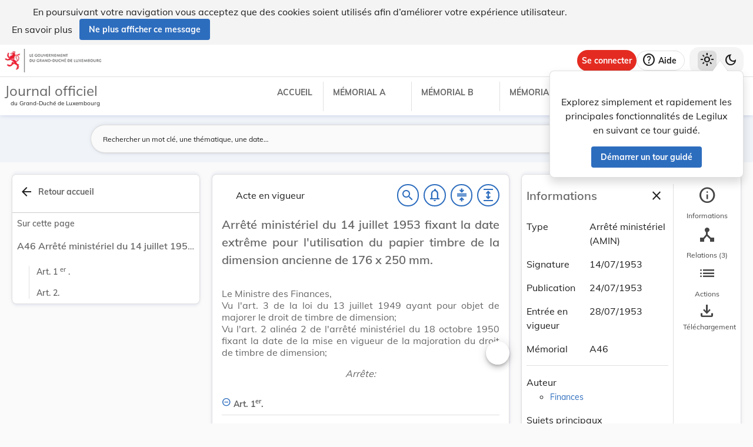

--- FILE ---
content_type: text/html
request_url: https://legilux.public.lu/filestore/eli/etat/leg/amin/1953/07/14/n1/jo/fr/html/eli-etat-leg-amin-1953-07-14-n1-jo-fr-html.html
body_size: 2826
content:
<?xml version="1.0" encoding="UTF-8"?><html xmlns="http://www.w3.org/1999/xhtml" xmlns:akoma="http://docs.oasis-open.org/legaldocml/ns/akn/3.0/CSD13" xmlns:scl="http://www.scl.lu" xmlns:m="http://www.w3.org/1998/Math/MathML"><head><meta xmlns:fo="http://www.w3.org/1999/XSL/Format" xmlns:axf="http://www.antennahouse.com/names/XSL/Extensions" content="text/html; charset=utf-8" http-equiv="content-type"/><meta xmlns:fo="http://www.w3.org/1999/XSL/Format" xmlns:axf="http://www.antennahouse.com/names/XSL/Extensions" content="" name="version"/><title>Journal officiel du Grand-Duché de Luxembourg</title><link rel="stylesheet" href="https://data.legilux.public.lu/resources/css/daily.css"/><link href="https://www.w3schools.com/w3css/4/w3.css" rel="stylesheet"/><link href="https://cdnjs.cloudflare.com/ajax/libs/font-awesome/4.7.0/css/font-awesome.min.css" rel="stylesheet"/><style id="legilux-styling">
                    @font-face {
                        font-family: "Arrows tfb";
                        src: url("https://data.legilux.public.lu/resources/ttf/Arrowstfb.ttf");
                        src: url("https://data.legilux.public.lu/resources/ttf/Arrowstfb.ttf") format("truetype");
                        font-display: swap;
                    }
                    .rotate {
                        height:200px;
                        margin-right: -10em;
                        margin-left: -10em;
                        /* FF3.5+ */
                        -moz-transform: rotate(-90.0deg);
                        /* Opera 10.5 */
                        -o-transform: rotate(-90.0deg);
                        /* Saf3.1+, Chrome */
                        -webkit-transform: rotate(-90.0deg);
                        /* IE6,IE7 */
                        filter: progid: DXImageTransform.Microsoft.BasicImage(rotation=0.083);
                        /* IE8 */
                        -ms-filter: "progid:DXImageTransform.Microsoft.BasicImage(rotation=0.083)";
                        /* Standard */
                        transform: rotate(-90.0deg);
                    }
                    a.noteCall {
                        text-decoration: none!important;
                        cursor: pointer;
                    }
                    .Segoe {
                        font-family: Segoe UI symbol;
                    }
                    .Arrowstfb {
                    font-family: Arrows tfb;
                    }
                    .ArialUnicodeMS {
                    font-family: Arial Unicode MS;
                    }
                    .Verdana {
                    font-family: Verdana;
                    }
                    .CourierNew {
                    font-family: Courier New;
                    }
                    .img-center {
                    display: flex;
                    justify-content: center; /* centre horizontalement */
                    align-items: center;     /* centre verticalement */
                    }
                </style>
<!-- METAS START -->
<script type="application/ld+json">
{
  "@context" : "http://schema.org/",
  "legislationPassedBy" : "Grand-Duché de Luxembourg",
  "@type" : "Legislation",
  "@id" : "http://data.legilux.public.lu/eli/etat/leg/amin/1953/07/14/n1/jo",
  "legislationDate" : "1953-07-14",
  "legislationIdentifier" : "1953A10171",
  "legislationLegalForce" : {
    "@id" : "https://schema.org/InForce"
  },
  "datePublished" : "1953-07-24",
  "legislationType" : "arrêté ministériel",
  "name" : "Arrêté ministériel du 14 juillet 1953 fixant la date extrême pour l'utilisation du papier timbre de la dimension ancienne de 176 X 250 mm.",
  "alternateName" : "Utilisation du papier timbre",
  "license" : "http://creativecommons.org/licenses/by/4.0/",
  "publisher" : "http://data.legilux.public.lu/resource/authority/legal-institution/ME",
  "copyrightHolder" : "État",
  "legislationResponsible" : [ {
    "@id" : "http://data.legilux.public.lu/resource/authority/legal-institution/MFI",
    "@type" : "Organization",
    "name" : "Finances"
  } ],
  "isPartOf" : [ {
    "@id" : "http://data.legilux.public.lu/eli/etat/leg/memorial/1953/a46",
    "@type" : "Legislation"
  } ],
  "isBasedOn" : [ {
    "@id" : "http://data.legilux.public.lu/eli/etat/leg/loi/1949/07/13/n2/jo",
    "@type" : "Legislation"
  } ],
  "citation" : [ {
    "@id" : "http://data.legilux.public.lu/eli/etat/leg/amin/1950/10/18/n1/jo",
    "@type" : "Legislation"
  } ],
  "temporalCoverage" : "1953-07-28",
  "keywords" : "enregistrement et domaines, timbre",
  "encoding" : [ {
    "@type" : "LegislationObject",
    "fileFormat" : "http://publications.europa.eu/resource/authority/file-type/HTML",
    "contentUrl" : "http://data.legilux.public.lu/filestore/eli/etat/leg/amin/1953/07/14/n1/jo/fr/html/eli-etat-leg-amin-1953-07-14-n1-jo-fr-html.html"
  } ]
}
</script>
<meta about="http://data.legilux.public.lu/eli/etat/leg/amin/1953/07/14/n1/jo" typeof="http://data.europa.eu/eli/ontology#LegalResource" />
<meta about="http://data.legilux.public.lu/eli/etat/leg/amin/1953/07/14/n1/jo" property="http://data.europa.eu/eli/ontology#based_on" resource="http://data.legilux.public.lu/eli/etat/leg/loi/1949/07/13/n2/jo" />
<meta about="http://data.legilux.public.lu/eli/etat/leg/amin/1953/07/14/n1/jo" property="http://data.europa.eu/eli/ontology#cites" resource="http://data.legilux.public.lu/eli/etat/leg/amin/1950/10/18/n1/jo" />
<meta about="http://data.legilux.public.lu/eli/etat/leg/amin/1953/07/14/n1/jo" property="http://data.europa.eu/eli/ontology#date_document" content="1953-07-14" datatype="http://www.w3.org/2001/XMLSchema#date" />
<meta about="http://data.legilux.public.lu/eli/etat/leg/amin/1953/07/14/n1/jo" property="http://data.europa.eu/eli/ontology#date_publication" content="1953-07-24" datatype="http://www.w3.org/2001/XMLSchema#date" />
<meta about="http://data.legilux.public.lu/eli/etat/leg/amin/1953/07/14/n1/jo" property="http://data.europa.eu/eli/ontology#is_about" resource="http://data.legilux.public.lu/resource/authority/legal-subject/795" />
<meta about="http://data.legilux.public.lu/eli/etat/leg/amin/1953/07/14/n1/jo" property="http://data.europa.eu/eli/ontology#is_about" resource="http://data.legilux.public.lu/resource/authority/legal-subject/582" />
<meta about="http://data.legilux.public.lu/eli/etat/leg/amin/1953/07/14/n1/jo" property="http://data.europa.eu/eli/ontology#is_member_of" resource="http://data.legilux.public.lu/eli/etat/leg/amin/1953/07/14/n1" />
<meta about="http://data.legilux.public.lu/eli/etat/leg/amin/1953/07/14/n1/jo" property="http://data.europa.eu/eli/ontology#is_realized_by" resource="http://data.legilux.public.lu/eli/etat/leg/amin/1953/07/14/n1/jo/fr" />
<meta about="http://data.legilux.public.lu/eli/etat/leg/amin/1953/07/14/n1/jo" property="http://data.europa.eu/eli/ontology#responsibility_of_agent" resource="http://data.legilux.public.lu/resource/authority/legal-institution/MFI" />
<meta about="http://data.legilux.public.lu/eli/etat/leg/amin/1953/07/14/n1/jo" property="http://data.europa.eu/eli/ontology#type_document" resource="http://data.legilux.public.lu/resource/authority/resource-type/AMIN" />
<meta about="http://data.legilux.public.lu/eli/etat/leg/amin/1953/07/14/n1/jo/fr" typeof="http://data.europa.eu/eli/ontology#LegalExpression" />
<meta about="http://data.legilux.public.lu/eli/etat/leg/amin/1953/07/14/n1/jo/fr" property="http://data.europa.eu/eli/ontology#is_embodied_by" resource="http://data.legilux.public.lu/eli/etat/leg/amin/1953/07/14/n1/jo/fr/html" />
<meta about="http://data.legilux.public.lu/eli/etat/leg/amin/1953/07/14/n1/jo/fr" property="http://data.europa.eu/eli/ontology#is_embodied_by" resource="http://data.legilux.public.lu/eli/etat/leg/amin/1953/07/14/n1/jo/fr/docx" />
<meta about="http://data.legilux.public.lu/eli/etat/leg/amin/1953/07/14/n1/jo/fr" property="http://data.europa.eu/eli/ontology#is_embodied_by" resource="http://data.legilux.public.lu/eli/etat/leg/amin/1953/07/14/n1/jo/fr/xml" />
<meta about="http://data.legilux.public.lu/eli/etat/leg/amin/1953/07/14/n1/jo/fr" property="http://data.europa.eu/eli/ontology#is_embodied_by" resource="http://data.legilux.public.lu/eli/etat/leg/amin/1953/07/14/n1/jo/fr/pdf" />
<meta about="http://data.legilux.public.lu/eli/etat/leg/amin/1953/07/14/n1/jo/fr" property="http://data.europa.eu/eli/ontology#title" content="Arrêté ministériel du 14 juillet 1953 fixant la date extrême pour l'utilisation du papier timbre de la dimension ancienne de 176 X 250 mm." xml:lang="fr" />
<meta about="http://data.legilux.public.lu/eli/etat/leg/amin/1953/07/14/n1/jo/fr" property="http://data.europa.eu/eli/ontology#title_alternative" content="Utilisation du papier timbre" xml:lang="fr" />
<meta about="http://data.legilux.public.lu/eli/etat/leg/amin/1953/07/14/n1/jo/fr/html" typeof="http://data.europa.eu/eli/ontology#Format" />
<meta about="http://data.legilux.public.lu/eli/etat/leg/amin/1953/07/14/n1/jo/fr/html" property="http://data.europa.eu/eli/ontology#format" resource="http://www.iana.org/assignments/media-types/text/html" />
<meta about="http://data.legilux.public.lu/eli/etat/leg/amin/1953/07/14/n1/jo/fr/html" property="http://data.europa.eu/eli/ontology#licence" resource="http://creativecommons.org/licenses/by/4.0/" />
<meta about="http://data.legilux.public.lu/eli/etat/leg/amin/1953/07/14/n1/jo/fr/html" property="http://data.europa.eu/eli/ontology#publisher_agent" resource="http://data.legilux.public.lu/resource/authority/legal-institution/ME" />
<meta about="http://data.legilux.public.lu/eli/etat/leg/amin/1953/07/14/n1/jo/fr/html" property="http://data.europa.eu/eli/ontology#rightsholder_agent" resource="http://data.legilux.public.lu/resource/authority/legal-institution/ME" />
<!-- METAS END -->


</head><body class="rich-text rich-text-main"><p style="display: none;" aria-hidden="true">Le contenu de la version HTML du Journal officiel                    luxembourgeois est identique à la version PDF.
                </p><!--HTML generation v5.1. (13/11/2018)-->
<div class="richtext_act  richtext_hierarchicalStructure"><div>
	<h1 id="intituleAct" class="richtext_longTitle  richtext_h1">
			<p style="" class="richtext_p">Arrêté ministériel du 14 juillet 1953 fixant la date extrême pour l'utilisation du papier timbre de la dimension ancienne de 176 x 250 mm.</p>
	</h1>

          
               <p style="" class="richtext_p">Le Ministre des Finances,</p>
          
          <p style="" class="richtext_p">Vu l'art. 3 de la loi du 13 juillet 1949 ayant pour objet de majorer le droit de timbre de dimension;</p>
          <p style="" class="richtext_p">Vu l'art. 2 alinéa 2 de l'arrêté ministériel du 18 octobre 1950 fixant la date de la mise en vigueur de la majoration du droit de timbre de dimension;</p>
     <p style="" class="richtext_p  richtext_formula">Arrête:</p><div xmlns:xalan="http://xml.apache.org/xalan" xmlns:recueil="http://www.scl.lu/recueil" class="richtext_body  richtext_bodyType">
          
          <div id="art_1er" class="richtext_article"><a style="color: black;" name="art_1er">​</a><p class=" richtext_num_article richtext_inline" style="">Art. 1<sup class="richtext_sup richtext_inline">er</sup>.</p>
               
               <div class="richtext_alinea"><p style="" class="richtext_p  richtext_p ">La demi-feuille de petit papier de la dimension ancienne de 176 X 250 mm ne peut plus être utilisée comme telle à partir du 1<sup class="richtext_sup richtext_inline">er</sup> novembre 1953.</p>
          </div></div>
          <div id="art_2" class="richtext_article"><a style="color: black;" name="art_2">​</a><p class=" richtext_num_article richtext_inline" style="">Art. 2.</p>
               
               <div class="richtext_alinea"><p style="" class="richtext_p  richtext_p ">Le présent arrêté sera publié au Mémorial.</p>
          </div></div>
     </div><table xmlns:xalan="http://xml.apache.org/xalan" xmlns:recueil="http://www.scl.lu/recueil" style="width: 100%" class="richtext_conclusions"><tr><td class="richtext_conclusions"><p class="richtext_signature"><span class="richtext_docDateAlone richtext_">Luxembourg, le 14 juillet 1953.</span></p></td><td class="richtext_conclusions"><p class="richtext_signature"><p class="richtext_shortTitle">Le Ministre des Finances,</p><p class="richtext_person">Pierre Dupong.</p></p></td></tr></table></div></div><script src="https://data.legilux.public.lu/resources/js/consolidation.js" type="text/javascript"> </script></body></html>
